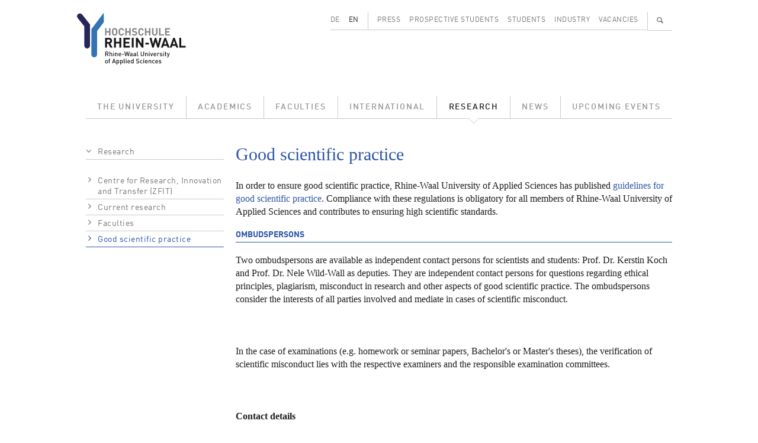

--- FILE ---
content_type: text/html; charset=UTF-8
request_url: https://www.hochschule-rhein-waal.de/en/research/good-scientific-practice
body_size: 5648
content:
<!DOCTYPE html>
<html lang="en" dir="ltr">
  <head>
    <meta charset="utf-8" />
<meta name="Generator" content="Drupal 10 (https://www.drupal.org)" />
<meta name="MobileOptimized" content="width" />
<meta name="HandheldFriendly" content="true" />
<meta name="viewport" content="width=device-width, initial-scale=1.0" />
<link rel="alternate" hreflang="de" href="https://www.hochschule-rhein-waal.de/de/forschung/gute-wissenschaftliche-praxis" />
<link rel="alternate" hreflang="en" href="https://www.hochschule-rhein-waal.de/en/research/good-scientific-practice" />
<link rel="canonical" href="https://www.hochschule-rhein-waal.de/en/research/good-scientific-practice" />
<link rel="shortlink" href="https://www.hochschule-rhein-waal.de/en/node/5854" />

<link rel="apple-touch-icon" sizes="57x57" href="/apple-touch-icon-57x57.png">
<link rel="apple-touch-icon" sizes="114x114" href="/apple-touch-icon-114x114.png">
<link rel="apple-touch-icon" sizes="72x72" href="/apple-touch-icon-72x72.png">
<link rel="apple-touch-icon" sizes="144x144" href="/apple-touch-icon-144x144.png">
<link rel="apple-touch-icon" sizes="60x60" href="/apple-touch-icon-60x60.png">
<link rel="apple-touch-icon" sizes="120x120" href="/apple-touch-icon-120x120.png">
<link rel="apple-touch-icon" sizes="76x76" href="/apple-touch-icon-76x76.png">
<link rel="apple-touch-icon" sizes="152x152" href="/apple-touch-icon-152x152.png">
<link rel="icon" type="image/png" href="/favicon-196x196.png" sizes="196x196">
<link rel="icon" type="image/png" href="/favicon-160x160.png" sizes="160x160">
<link rel="icon" type="image/png" href="/favicon-96x96.png" sizes="96x96">
<link rel="icon" type="image/png" href="/favicon-16x16.png" sizes="16x16">
<link rel="icon" type="image/png" href="/favicon-32x32.png" sizes="32x32">
<link rel="icon" type="image/ico" href="/favicon.ico" sizes="48x48">
<meta name="msapplication-TileImage" content="/mstile-144x144.png">
<title>Gute wissenschaftliche Praxis | Hochschule Rhein-Waal</title>
<link rel="stylesheet" media="all" href="/sites/default/files/css/css_Hgo1_U8Wg2eugYZ3Ucl8TQu5LkTcAWF67qMlDrtbpZU.css?delta=0&amp;language=en&amp;theme=hsrw&amp;include=eJzLKC4q188AEjrFlcUlqbn6SYnFqQBcqAhT" />
<link rel="stylesheet" media="all" href="/sites/default/files/css/css_mH21fK4fC9Twre9_NaqRWn3tn4_-F44G-lWckNx41kQ.css?delta=1&amp;language=en&amp;theme=hsrw&amp;include=eJzLKC4q188AEjrFlcUlqbn6SYnFqQBcqAhT" />

    
          </head>
  <body class="node-type-page not-front">
        <a href="#main-content" class="visually-hidden focusable">
      Skip to main content
    </a>
    
      <div class="dialog-off-canvas-main-canvas" data-off-canvas-main-canvas>
    <div class="container-lg">

  <header role="banner">
    <div class="row">
      <div class="col-3">
        <a href="/de" title="Startseite" rel="home">
          <img id="site-logo" src="/themes/custom/hsrw/images/logo.svg" alt="Startseite"/>
        </a>
      </div><!-- .col -->
      <div id="banner-header-navigation" class="col-9 d-none d-lg-block">
          <div class="d-flex justify-content-end">
    <div class="language-switcher-language-url cms-block cms-block_language_block cms-block_language_block--language_interface" id="block-language" role="navigation">
  
    
      <ul class="links d-flex"><li data-drupal-link-system-path="node/5854" class="is-active" aria-current="page"><a href="/de/forschung/gute-wissenschaftliche-praxis" class="language-link" hreflang="de" data-drupal-link-system-path="node/5854">DE</a></li><li data-drupal-link-system-path="node/5854" class="is-active" aria-current="page"><a href="/en/research/good-scientific-practice" class="language-link is-active" hreflang="en" data-drupal-link-system-path="node/5854" aria-current="page">EN</a></li></ul>
  </div>
<nav role="navigation" aria-labelledby="block-menu-secondary-menu" id="block-menu-secondary" class="cms-block cms-block_menu_block cms-block_menu_block--secondary">
            
  <h2 class="visually-hidden" id="block-menu-secondary-menu">Secondary menu</h2>
  

        
              <ul class="d-flex">
              <li class="flex-fill">
        <a href="/en/press" data-drupal-link-system-path="node/1292">Press</a>
              </li>
          <li class="flex-fill">
        <a href="/en/prospective-students" data-drupal-link-system-path="node/680">Prospective Students</a>
              </li>
          <li class="flex-fill">
        <a href="/en/students" data-drupal-link-system-path="node/681">Students</a>
              </li>
          <li class="flex-fill">
        <a href="/en/industry" data-drupal-link-system-path="node/11">Industry</a>
              </li>
          <li class="flex-fill">
        <a href="/en/vacancies" data-drupal-link-system-path="node/1120">Vacancies</a>
              </li>
        </ul>
  


  </nav>
<div id="block-search-content-header" class="d-none">
  <div>
    <a class="search-switch" data-search="block-search-people" href="#">People</a>
    <a class="search-switch" data-search="block-search-content" href="#">Full text</a>
    <form action="/en/search/site" method="get" id="views-exposed-form-search-content-page" accept-charset="UTF-8">
  <div class="js-form-item form-item form-type-textfield js-form-type-textfield form-item-term js-form-item-term form-no-label">
        <input data-drupal-selector="edit-term" type="text" id="edit-term" name="term" value="" size="30" maxlength="128" class="form-text" />

        </div>
<div data-drupal-selector="edit-actions" class="form-actions js-form-wrapper form-wrapper" id="edit-actions"><input data-drupal-selector="edit-submit-search-content" type="submit" id="edit-submit-search-content" value="Search" class="button js-form-submit form-submit" />
</div>


</form>

    <a id="cms-block-search-header-close" class="font-icon" href="#">✕</a>
  </div>
</div>
<div id="block-search-people-header" class="d-none">
  <div>
    <a class="search-switch" data-search="block-search-people" href="#">People</a>
    <a class="search-switch" data-search="block-search-content" href="#">Full text</a>
    <form action="/en/search/people" method="get" id="views-exposed-form-search-people-page" accept-charset="UTF-8">
  <div class="js-form-item form-item form-type-textfield js-form-type-textfield form-item-term js-form-item-term form-no-label">
        <input data-drupal-selector="edit-term" type="text" id="edit-term--2" name="term" value="" size="30" maxlength="128" class="form-text" />

        </div>
<div data-drupal-selector="edit-actions" class="form-actions js-form-wrapper form-wrapper" id="edit-actions--2"><input data-drupal-selector="edit-submit-search-people" type="submit" id="edit-submit-search-people" value="Search" class="button js-form-submit form-submit" />
</div>


</form>

    <a id="cms-block-search-header-close2" class="font-icon" href="#">✕</a>
  </div>
</div>

    <div id="block-search-magnifier">
      <ul class="d-flex">
        <li>
          <a id="cms-a-banner-search" class="font-icon" href="#" aria-label="Search" title="Search">&#128269;</a>
        </li>
      </ul>
    </div>
  </div>


      </div><!-- .col -->
    </div><!-- .row -->
    <div class="row d-none d-lg-block">
      <div class="col">
          <div>
    <nav role="navigation" aria-labelledby="block-menu-main-menu" id="block-menu-main" class="cms-block cms-block_menu_block cms-block_menu_block--main">
            
  <h2 class="visually-hidden" id="block-menu-main-menu">Main menu</h2>
  

        
              <ul class="d-flex">
              <li class="flex-fill">
              <a href="/en/university" data-drupal-link-system-path="node/181">The University</a>
                    </li>
          <li class="flex-fill">
              <a href="/en/academics" data-drupal-link-system-path="node/593">Academics</a>
                    </li>
          <li class="flex-fill">
              <a href="/en/faculties" data-drupal-link-system-path="node/33">Faculties</a>
                    </li>
          <li class="flex-fill">
              <a href="/en/international" data-drupal-link-system-path="node/679">International</a>
                    </li>
          <li class="flex-fill">
              <a href="/en/research" class="active-trail" data-drupal-link-system-path="node/649">Research</a>
                    </li>
          <li class="flex-fill">
              <a href="/en/news" data-drupal-link-system-path="node/131">News</a>
                    </li>
          <li class="flex-fill">
              <a href="/en/upcoming-events" data-drupal-link-system-path="node/130">Upcoming Events</a>
                    </li>
        </ul>
  


  </nav>

  </div>

      </div><!-- .col -->
    </div><!-- ,row -->
      </header>

</div><!-- .container -->  

  <div id="hamburger" class="d-lg-none">
    <div id="hamburger-toolbar" class="d-flex align-items-center">
      <a class="d-flex justify-content-between flex-grow-1" data-bs-toggle="collapse" href="#hamburger-breadcrumb" role="button" aria-expanded="false" aria-controls="hamburger-breadcrumb">
        <div id="hamburger-toolbar-page"></div>
        <div id="hamburger-toolbar-icon" class="px-3"></div>
      </a>
      <a class="d-flex align-items-center justify-content-center" data-bs-toggle="collapse" href="#hamburger-main" role="button" aria-expanded="false" aria-controls="hamburger-main"><div>☰</div></a>
    </div><!-- #hamburger-toolbar -->
    <div id="hamburger-breadcrumb" class="collapse">
    </div>
    <div id="hamburger-main" class="collapse">
      <div id="hamburger-main-search">
        <form id="hamburger-main-search-form" class="d-flex" method="get">
          <div class="flex-grow-1">
            <input id="hamburger-main-search-input-text" name="term" type="text" placeholder="" class="w-100">
          </div>
          <div>
            <input id="hamburger-main-search-input-submit" class="font-icon" type="submit" value="🔍">
          </div>
        </form>
      </div><!-- #hamburger-main-search -->  
      <div id="hamburger-main-language">
        <ul class="row">
          <li class="col-6"><a href="" id="hamburger-main-language-page-de">DE</a></li>
          <li class="col-6"><a href="" id="hamburger-main-language-page-en">EN</a></li>
        </ul>
      </div><!-- #hamburger-main-language -->
    </div><!-- #hamburger-main -->
  </div><!-- #hamburger -->

<div class="container-lg not-front">

  <main role="main">
    <div class="row">
        <a id="main-content" tabindex="-1"></a>
              <div class="d-none d-lg-block col-lg-3">
          <aside class="layout-sidebar" role="complementary">
              <div>
    <div id="block-sidebar-navigation" class="cms-block cms-block_sidebar_navigation">
  
    
        <nav role="navigation" aria-labelledby="system-breadcrumb">
    <h2 id="system-breadcrumb" class="visually-hidden">Breadcrumb</h2>
    <ol>
          <li>
                              <a href="/en/research" data-drupal-link-system-path="node/649">Research</a>
                        </li>
        </ol>
  </nav>

              <ul>
              <li>
        <a href="/en/research/centre-research-innovation-and-transfer-zfit" data-drupal-link-system-path="node/5450">Centre for Research, Innovation and Transfer (ZFIT)</a>
              </li>
          <li>
        <a href="/en/research/current-research" data-drupal-link-system-path="node/5451">Current research</a>
              </li>
          <li>
        <a href="/en/research/faculties" data-drupal-link-system-path="node/5452">Faculties</a>
              </li>
          <li>
        <a href="/en/research/good-scientific-practice" data-drupal-link-system-path="node/5854" class="is-active" aria-current="page">Good scientific practice</a>
              </li>
        </ul>
  


  </div>

  </div>

          </aside>
        </div>

        <div class="col-12 col-lg-9 region-content">
                  <div>
    <div id="block-content" class="cms-block cms-block_system_main_block">
  
    
      <div class="cms-view-mode_page--full">
  <div class="row">
    <div class="col-12 region-one-main">
      


            <div class="cms-field_node_title cms-field_node-title"><h1>
  Good scientific practice
</h1>
</div>
      


            <div class="cms-field_body"><p>In order to ensure good scientific practice, Rhine-Waal University of Applied Sciences has published <strong><a href="/sites/default/files/documents/2022/12/20/2022-06-29_guidelines_for_good_scientific_practice.pdf" target="_blank" data-entity-type="file" data-entity-uuid="c4e3867b-1d7e-4cbc-bd95-867a6fbb3527" data-entity-substitution="file" title="2022-06-29 Guidelines for Good Scientific Practice.pdf">guidelines for good scientific practice</a></strong>. Compliance with these regulations is obligatory for all members of Rhine-Waal University of Applied Sciences and contributes to ensuring high scientific standards.</p>
<h3 class="listing-underline"><strong>Ombudspersons</strong></h3>
<p>Two ombudspersons are available as independent contact persons for scientists and students: Prof. Dr. Kerstin Koch and Prof. Dr. Nele Wild-Wall as deputies. They are independent contact persons for questions regarding ethical principles, plagiarism, misconduct in research and other aspects of good scientific practice. The ombudspersons consider the interests of all parties involved and mediate in cases of scientific misconduct.<br><br>
<br><br>
In the case of examinations (e.g. homework or seminar papers, Bachelor's or Master's theses), the verification of scientific misconduct lies with the respective examiners and the responsible examination committees.<br><br>
<br><br>
<strong>Contact details&nbsp;&nbsp;</strong></p>
<table>
<tbody>
<tr>
<td>
<p><a href="https://www.hochschule-rhein-waal.de/de/fakultaeten/life-sciences/organisation/professoren/prof-dr-kerstin-koch" target="_blank"><strong>Professor&nbsp;Dr&nbsp;Kerstin Koch</strong></a><br><br>
			Biology and Nanobiotechnology</p>
<p>Phone<br><br>
			02821/80673203</p>
<p>Email<br><br>
			<a href="mailto:kerstin.koch@hochschule-rhein-waal.de">kerstin.koch@hochschule-rhein-waal.de</a></p>
<p>Office<br><br>
			Campus Kleve&nbsp;<br><br>
			11 02 017</p>
</td>
<td><img alt src="https://www.hochschule-rhein-waal.de/sites/default/files/styles/hrw_sidebar/public/images/2023/06/12/foto_koch.jpg?itok=KhNBlg7N"></td>
</tr>
<tr>
<td>
<p><a href="https://www.hochschule-rhein-waal.de/de/fakultaeten/kommunikation-und-umwelt/organisation/professoren/prof-pd-dr-nele-wild-wall" target="_blank"><strong>Professor&nbsp;Dr&nbsp;Nele Wild-Wall</strong></a><br><br>
			Psychological methodology,<br><br>
			Neuro- and Gerontopsychology</p>
<p>Phone<br><br>
			02842/90825277</p>
<p>Email<br><br>
			<a href="mailto:nele.wild-wall@hochschule-rhein-waal.de">nele.wild-wall@hochschule-rhein-waal.de</a></p>
<p>Office<br><br>
			Campus Kamp-Lintfort<br><br>
			02 02 405</p>
</td>
<td><img alt src="https://www.hochschule-rhein-waal.de/sites/default/files/styles/hrw_sidebar/public/images/2023/06/12/wild-wall_bild.jpg?itok=2jinW3uX"></td>
</tr>
</tbody>
</table>
<p>&nbsp;</p>
<p>&nbsp;</p>
<p>&nbsp;</p>
</div>
      
    </div>
  </div>
</div>


  </div>

  </div>

        </div>    </div>
  </main>

  <footer role="contentinfo">
      <div class="flex-column flex-md-row d-flex footer-menu">
      
    
        <nav class="flex-grow-1" role="navigation" aria-labelledby="block-menu-breadcrumb-menu" id="block-menu-breadcrumb">
    <h2 id="block-menu-breadcrumb-menu" class="visually-hidden">Breadcrumb</h2>
    <ul class="d-flex">
          <li>
                              <a href="/en">Home</a>
                        </li>
          <li>
                              <a href="/en/research" data-drupal-link-system-path="node/649">Research</a>
                        </li>
          <li>
                              <a href="/en/research/good-scientific-practice" data-drupal-link-system-path="node/5854" class="is-active" aria-current="page">Good scientific practice</a>
                        </li>
        </ul>
  </nav>

  <nav role="navigation" aria-labelledby="block-menu-social-media-menu" id="block-menu-social-media" class="cms-block cms-block_menu_block cms-block_menu_block--social-media">
            
  <h2 class="visually-hidden" id="block-menu-social-media-menu">Social media menu</h2>
  

        
                <ul class="d-flex social-media-links">
                    <li>
        <a href="http://www.facebook.com/hochschulerheinwaal" class="font-icon icon-f" aria-label="Facebook">f</a>
              </li>
                                <li>
        <a href="https://www.youtube.com/user/HSRheinWaal" class="font-icon icon-y" aria-label="Youtube">y</a>
              </li>
                      <li>
        <a href="https://de.linkedin.com/edu/rhine-waal-university-155058" class="font-icon icon-l" aria-label="LinkedIn">l</a>
              </li>
                      <li>
        <a href="https://www.instagram.com/hsrheinwaal/" class="font-icon icon-i" aria-label="Instagram">i</a>
              </li>
              </ul>
  


  </nav>
<nav role="navigation" aria-labelledby="block-menu-footer-menu" id="block-menu-footer" class="cms-block cms-block_menu_block cms-block_menu_block--footer">
            
  <h2 class="visually-hidden" id="block-menu-footer-menu">Footer menu</h2>
  

        
              <ul class="d-flex">
              <li>
        <a href="/en/accessibility" data-drupal-link-system-path="node/5829">Accessibility</a>
              </li>
          <li>
        <a href="/en/legal-notices-and-privacy-policy" data-drupal-link-system-path="node/24">Legal Notices and Privacy Policy</a>
              </li>
        </ul>
  


  </nav>

  </div>



      <div>
    <div id="block-logos" class="cms-block cms-block_block_content cms-block_block_content--c10ddc91-445d-434a-b658-ae0a5c5e59f1">
  
    
      
      <div class="cms-field_logo row footer-gallery">
              <div class="col-6 col-sm-4 col-md-3 col-lg-2 text-center"><div>
  
  


  <div class="cms-field_media_image cms-field_media-image">
    <div class="visually-hidden">Bild</div>
              <div class="cms-field_media-image">  <a href="https://www.hochschule-rhein-waal.de/de/hochschule/einrichtungen/zentrum-fuer-forschung-innovation-und-transfer/transregint"><img loading="lazy" src="/sites/default/files/styles/media_library/public/logo/20221128_logo_innovative_hochschule.jpg?itok=tWtokx-p" width="144" height="80" alt="Logo Innovative Hochschule" />

</a>
</div>
          </div>

</div>
</div>
              <div class="col-6 col-sm-4 col-md-3 col-lg-2 text-center"><div>
  
  


  <div class="cms-field_media_image cms-field_media-image">
    <div class="visually-hidden">Bild</div>
              <div class="cms-field_media-image">  <a href="https://www.hochschule-rhein-waal.de/de/hochschule/ueber-die-hochschule/bekenntnisse"><img loading="lazy" src="/sites/default/files/styles/media_library/public/logo/20221026_logo_vielfalt_2022.jpg?itok=INF9c2Df" width="144" height="80" alt="Logo Vielfalt Gestalten" />

</a>
</div>
          </div>

</div>
</div>
              <div class="col-6 col-sm-4 col-md-3 col-lg-2 text-center"><div>
  
  


  <div class="cms-field_media_image cms-field_media-image">
    <div class="visually-hidden">Bild</div>
              <div class="cms-field_media-image">  <a href="https://www.hochschule-rhein-waal.de/de/hochschule/ueber-die-hochschule/bekenntnisse/auszeichnung-fairtrade-university"><img loading="lazy" src="/sites/default/files/styles/media_library/public/logo/20210216_logo_footer_fairtrade_university.jpg?itok=g5ZpiPoa" width="144" height="80" alt="Logo Fairtrade University" />

</a>
</div>
          </div>

</div>
</div>
              <div class="col-6 col-sm-4 col-md-3 col-lg-2 text-center"><div>
  
  


  <div class="cms-field_media_image cms-field_media-image">
    <div class="visually-hidden">Bild</div>
              <div class="cms-field_media-image">  <a href="https://www.hochschule-rhein-waal.de/de/news/hochschule-rhein-waal-mit-zertifikat-zum-audit-familiengerechte-hochschule-ausgezeichnet"><img loading="lazy" src="/sites/default/files/styles/media_library/public/logos/2024/10/23/20241023_Logo_Footer_Familiengerechte_Hochschule.jpg?itok=nLdx_0JT" width="144" height="80" alt="Logo und Auszeichnung als Familiengerechte Hochschule" />

</a>
</div>
          </div>

</div>
</div>
              <div class="col-6 col-sm-4 col-md-3 col-lg-2 text-center"><div>
  
  


  <div class="cms-field_media_image cms-field_media-image">
    <div class="visually-hidden">Bild</div>
              <div class="cms-field_media-image">  <a href="https://www.hochschule-rhein-waal.de/en/news/press-releases/united-tolerance-and-against-xenophobia"><img loading="lazy" src="/sites/default/files/styles/media_library/public/logo/20210216_logo_footer_weltoffene_hochschule.jpg?itok=xnuA3RfP" width="144" height="80" alt="Logo Weltoffene Hochschule" />

</a>
</div>
          </div>

</div>
</div>
              <div class="col-6 col-sm-4 col-md-3 col-lg-2 text-center"><div>
  
  


  <div class="cms-field_media_image cms-field_media-image">
    <div class="visually-hidden">Bild</div>
              <div class="cms-field_media-image">  <a href="https://www.hochschule-rhein-waal.de/en/academics/students/costs-scholarships-and-grants/scholarships-and-financial-aid/germany-scholarship"><img loading="lazy" src="/sites/default/files/styles/media_library/public/logo/20210216_logo_footer_deutschlandstipendium.jpg?itok=MK_xSnbd" width="144" height="80" alt="Logo Deutschlandstipendium" />

</a>
</div>
          </div>

</div>
</div>
              <div class="col-6 col-sm-4 col-md-3 col-lg-2 text-center"><div>
  
  


  <div class="cms-field_media_image cms-field_media-image">
    <div class="visually-hidden">Bild</div>
              <div class="cms-field_media-image">  <a href="https://www.hochschule-rhein-waal.de/de/hochschule/ueber-die-hochschule/bekenntnisse"><img loading="lazy" src="/sites/default/files/styles/media_library/public/logo/20210216_logo_footer_code_of_conduct.jpg?itok=bKBFkcKe" width="144" height="80" alt="Logo Code of Conduct" />

</a>
</div>
          </div>

</div>
</div>
              <div class="col-6 col-sm-4 col-md-3 col-lg-2 text-center"><div>
  
  


  <div class="cms-field_media_image cms-field_media-image">
    <div class="visually-hidden">Bild</div>
              <div class="cms-field_media-image">  <a href="https://www.dg-hochn.de/"><img loading="lazy" src="/sites/default/files/styles/media_library/public/logo/20230606_logo_footer_dghochn.jpg?itok=0wfmBz2j" width="144" height="80" alt="Logo DG Hoch" />

</a>
</div>
          </div>

</div>
</div>
              <div class="col-6 col-sm-4 col-md-3 col-lg-2 text-center"><div>
  
  


  <div class="cms-field_media_image cms-field_media-image">
    <div class="visually-hidden">Bild</div>
              <div class="cms-field_media-image">  <a href="https://www.hn-nrw.de/nachhaltigkeitsallianz/"><img loading="lazy" src="/sites/default/files/styles/media_library/public/logo/20230911_logo_footer_naw-nrw.jpg?itok=r0PUijZy" width="144" height="80" alt="Logo NAW.NRW" />

</a>
</div>
          </div>

</div>
</div>
              <div class="col-6 col-sm-4 col-md-3 col-lg-2 text-center"><div>
  
  


  <div class="cms-field_media_image cms-field_media-image">
    <div class="visually-hidden">Bild</div>
              <div class="cms-field_media-image">  <a href="https://www.sicherimdienst.nrw"><img loading="lazy" src="/sites/default/files/styles/media_library/public/logos/2024/07/04/20240620_Logo_Footer_Sicher_im_Dienst_0.jpg?itok=U4OTkLci" width="144" height="80" alt="Logo und Verlinkung im Footer: Sicher im Dienst" />

</a>
</div>
          </div>

</div>
</div>
              <div class="col-6 col-sm-4 col-md-3 col-lg-2 text-center"><div>
  
  


  <div class="cms-field_media_image cms-field_media-image">
    <div class="visually-hidden">Bild</div>
              <div class="cms-field_media-image">  <a href="http://www.oekoprofit.info/"><img loading="lazy" src="/sites/default/files/styles/media_library/public/logos/2025/05/28/20250528_Logo_%C3%96koprofit_Footer.jpg?itok=IIE9edT3" width="144" height="80" alt="Logo Ökoprofit Kreis Kleve 2024" />

</a>
</div>
          </div>

</div>
</div>
          </div>
  
  </div>
<div id="block-footer" class="cms-block cms-block_block_content cms-block_block_content--46342dad-ae8c-4e06-9a82-f4804f381e9e">
  
    
      


            <div class="cms-field_body"><p><strong>Hochschule Rhein-Waal</strong> | Rhine-Waal University of Applied Sciences<br>Prof Dr Oliver Locker-Grütjen, President<br>Marie-Curie-Straße 1 | 47533 Kleve, Germany | Tel.: +49 2821 806 73 - 0 | Fax: +49 2821 80673 - 160<br>Friedrich-Heinrich-Allee 25 | 47475 Kamp-Lintfort, Germany | Tel.: +49 2842 908 25 - 0<br>Email: info(at)hochschule-rhein-waal.de or study(at)hochschule-rhein-waal.de</p>
</div>
      
  </div>

  </div>

  </footer>

</div>
  </div>

    
    <script src="/sites/default/files/js/js_IEz9V-ZPaBRLsiJHKy5XCpu1Z47hA0v_XrtnlPWycoA.js?scope=footer&amp;delta=0&amp;language=en&amp;theme=hsrw&amp;include=eJzLKC4q188AEgAScAO4"></script>

  </body>
</html>
